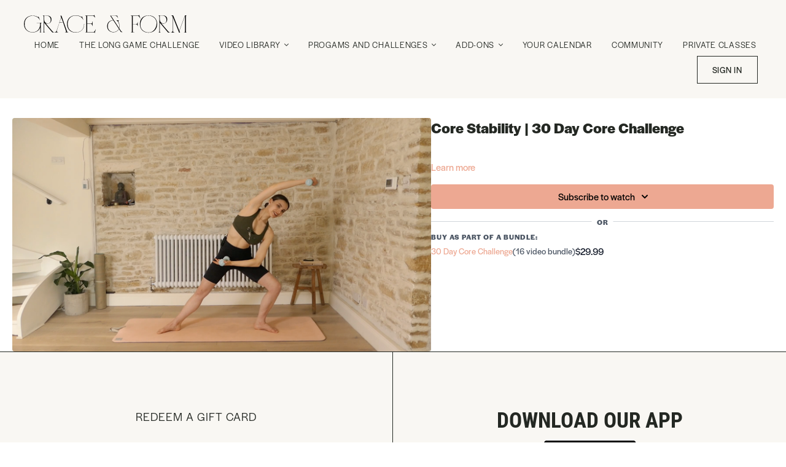

--- FILE ---
content_type: text/vnd.turbo-stream.html; charset=utf-8
request_url: https://app.graceandformstudio.com/programs/may-12th-core-in-4mp4-583684.turbo_stream?playlist_position=sidebar&preview=false
body_size: -41
content:
<!DOCTYPE html><html><head><meta name="csrf-param" content="authenticity_token" />
<meta name="csrf-token" content="Vm3Bi-bSDtQ949hNUhPbunMYpKkkiuur-jNkcf3Ttbwhpeovwdtp4rVIXbg_nSilVoVh5BG9KVNXtZ2aBQWjDw" /></head><body><turbo-stream action="update" target="program_show"><template>
  <turbo-frame id="program_player">
      <turbo-frame id="program_content" src="/programs/may-12th-core-in-4mp4-583684/program_content?playlist_position=sidebar&amp;preview=false">
</turbo-frame></turbo-frame></template></turbo-stream></body></html>

--- FILE ---
content_type: text/vnd.turbo-stream.html; charset=utf-8
request_url: https://app.graceandformstudio.com/programs/may-12th-core-in-4mp4-583684/program_content?playlist_position=sidebar&preview=false
body_size: 8043
content:
<turbo-stream action="update" target="program_content"><template><div class="hidden"
     data-controller="integrations"
     data-integrations-facebook-pixel-enabled-value="true"
     data-integrations-google-tag-manager-enabled-value="true"
     data-integrations-google-analytics-enabled-value="true"
>
  <span class="hidden"
        data-integrations-target="gTag"
        data-event="ViewContent"
        data-payload-attributes='["content_name"]'
        data-payload-values='[&quot;Core Stability | 30 Day Core Challenge&quot;]'
  ></span>
  <span class="hidden"
        data-integrations-target="fbPx"
        data-event="ViewContent"
        data-payload-attributes='["content_name"]'
        data-payload-values='[&quot;Core Stability | 30 Day Core Challenge&quot;]'
  ></span>
</div>

<div
  id="program-controller"
  class='container hotwired'
  data-controller="program program-details-modal"
  data-program-id="1108194"
>
    
<ds-modal no-background="" size="small" with-close-icon id="more-details-modal" data-action="close->program-details-modal#closeDetailModal">
  <div class="bg-ds-default">
    <div class="p-6 pb-0 max-h-[calc(100vh-190px)] overflow-y-auto">
      <p class="text-ds-default text-ds-large-bold mb-4">Core Stability | 30 Day Core Challenge</p>
      <p class="text-ds-small-semi-bold-uppercase text-ds-muted mb-4">About</p>
      <div class="content-description text-ds-base-regular text-ds-default mb-6" data-program-details-modal-target="modalContent"></div>
      <div class="p-4 bg-ds-overlay flex flex-col gap-2 rounded overflow-x-auto">
          <div class="flex w-full gap-2">
            <div class="text-ds-small-medium text-ds-default w-[100px]">Duration</div>
            <div class="text-ds-micro-semi-bold text-ds-subtle bg-ds-inverted rounded px-1 pt-[0.15rem]">00:45:56</div>
          </div>
        <div class="flex w-full gap-2">
          <div class="text-ds-small-medium text-ds-default w-[100px]">Released</div>
          <div class="text-ds-small-regular text-ds-default">May 2021</div>
        </div>
      </div>
    </div>
    <div class="text-right p-6 pt-2">
      <ds-button variant="primary" onclick="document.getElementById('more-details-modal').close()">Close</ds-button>
    </div>
  </div>
</ds-modal>

<div class="flex flex-col lg:flex-row gap-x-12 mb-6 lg:mb-0">
    <div class="h-full w-full lg:w-[55%] relative">
        <img
          src="https://alpha.uscreencdn.com/images/programs/1108194/horizontal/2725_2Fcatalog_image_2F1074382_2F5yST5QcdSVKxa1GgGNoA_Screen_20Shot_202021-05-12_20at_2012.11.11.png?auto=webp&width=700"
          srcset="https://alpha.uscreencdn.com/images/programs/1108194/horizontal/2725_2Fcatalog_image_2F1074382_2F5yST5QcdSVKxa1GgGNoA_Screen_20Shot_202021-05-12_20at_2012.11.11.png?auto=webp&width=700,
                  https://alpha.uscreencdn.com/images/programs/1108194/horizontal/2725_2Fcatalog_image_2F1074382_2F5yST5QcdSVKxa1GgGNoA_Screen_20Shot_202021-05-12_20at_2012.11.11.png?auto=webp&width=1050 2x"
          alt="Core Stability | 30 Day Core Challenge"
          class="aspect-video rounded h-auto w-full"
        >
    </div>
  <div id="program_about" class="w-full lg:w-[45%] lg:mb-5">
      <h1 class="text-ds-title-2-semi-bold mt-2 lg:mt-0">
        Core Stability | 30 Day Core Challenge
      </h1>
    <div class="mt-4 text-ds-small-regular">
      <div  class="content-description line-clamp-3 max-h-[60px] xl:line-clamp-[7] xl:max-h-[140px] xl:aria-expanded:line-clamp-[11] xl:aria-expanded:max-h-[220px]" data-program-details-modal-target="description">
        <p><br></p>
      </div>
      <ds-button variant="text" data-action="click->program-details-modal#openDetailModal" class="cursor-pointer">Learn more</ds-button>
    </div>
    <div class="mt-4 flex flex-col sm:flex-row gap-2 ">
            <ds-dropdown data-test="subscriptions-list" float="center" sm="float:left" class="w-full">
              <ds-button class="w-full" slot="control" variant="primary">
                  Subscribe to watch
                <ds-icon slot="after" name="chevron-down"></ds-icon>
              </ds-button>
              <div
                slot="content"
                class="p-6 pt-4 w-screen max-w-screen-md sm:max-w-lg box-border sm:w-auto"
              >
                <p class="text-ds-small-regular mb-4">Select a membership:</p>
                  <a
                    href="/checkout/new?o=151450"
                    data-turbo-frame="_top"
                    class="mb-4 last:mb-0 rounded w-full border border-solid border-ds-default flex hover:opacity-70 transition-opacity"
                  >
                      <div class="h-[4rem] sm:h-[7rem] max-w-[112px] w-full sm:max-w-[192px] flex shrink-0">
                        <img class="h-full max-w-full max-h-full rounded-l mr-auto" src="https://alpha.uscreencdn.com/images/offer/151450/101523_naturallysassy_0180_hr.1704118278.jpg">
                      </div>
                    <div class="py-1 px-2 sm:px-3 sm:py-3 flex flex-col items-start justify-center w-full">
                      <p class="text-ds-tiny-bold-uppercase text-primary">
                        Monthly
                      </p>
                      <p class="!hidden sm:!block text-ds-tiny-regular mb-1 max-x-[2rem] overflow-hidden">
                        Monthly Membership (7 Days Free)
                      </p>
                        <div class="flex flex-col items-start">
                          <span class="text-ds-base-semi-bold">
                            Free for 7 days
                          </span>
                          <span class="text-ds-tiny-regular text-ds-muted sm:whitespace-nowrap">
                            USD $19.99/month after trial
                          </span>
                        </div>
                    </div>
                  </a>
                  <a
                    href="/checkout/new?o=151451"
                    data-turbo-frame="_top"
                    class="mb-4 last:mb-0 rounded w-full border border-solid border-ds-default flex hover:opacity-70 transition-opacity"
                  >
                      <div class="h-[4rem] sm:h-[7rem] max-w-[112px] w-full sm:max-w-[192px] flex shrink-0">
                        <img class="h-full max-w-full max-h-full rounded-l mr-auto" src="https://alpha.uscreencdn.com/images/offer/151451/101523_naturallysassy_0739_hr.1704118074.jpg">
                      </div>
                    <div class="py-1 px-2 sm:px-3 sm:py-3 flex flex-col items-start justify-center w-full">
                      <p class="text-ds-tiny-bold-uppercase text-primary">
                        Annually
                      </p>
                      <p class="!hidden sm:!block text-ds-tiny-regular mb-1 max-x-[2rem] overflow-hidden">
                        Yearly Membership 25% Off (7 Day Free Trial)
                      </p>
                        <div class="flex flex-col items-start">
                          <span class="text-ds-base-semi-bold">
                            Free for 7 days
                          </span>
                          <span class="text-ds-tiny-regular text-ds-muted sm:whitespace-nowrap">
                            USD $179.99/year after trial
                          </span>
                        </div>
                    </div>
                  </a>
              </div>
            </ds-dropdown>
    </div>
        <div class="w-full h-[1px] my-4 mt-5 relative" style="background-color: var(--ds-border-default)">
            <span class="absolute left-1/2 top-1/2 -translate-x-1/2 -translate-y-1/2 bg-ds-default px-2 text-ds-muted text-ds-tiny-semi-bold-uppercase">
              OR
            </span>
        </div>
        <div>
          <p class="text-ds-tiny-semi-bold-uppercase text-ds-muted mt-4">Buy as part of a bundle:</p>
            <div>
              <a class="inline-flex gap-2 items-center mt-1 w-full" href="/checkout/new?o=62044" data-turbo-frame="_top">
                <span class="text-ds-small-medium text-primary truncate">
                  30 Day Core Challenge
                </span>
                <span class="text-ds-small-regular text-ds-muted shrink-0">
                  (16 video bundle)
                </span>
                  <span class="text-ds-default text-ds-base-medium">
                    $29.99
                  </span>
              </a>
            </div>
        </div>
  </div>
</div>

</div>


  <turbo-frame loading="lazy" id="program_related" src="/programs/may-12th-core-in-4mp4-583684/related" target="_top"></turbo-frame>

</template></turbo-stream>

--- FILE ---
content_type: text/css; charset=utf-8
request_url: https://assets-gke.uscreencdn.com/theme_assets/2725/custom_styles.css?v=1759771509
body_size: 9425
content:
/* font-family: 'ivypresto-display';
font-family: 'halyard-display';
font-family: 'roboto-condensed'; */

.theme\:header .theme\:container {
  flex-wrap: wrap;
}
.menu-addon-mobile {
  display: none;
}

.theme\:navigation-dropdown li a {
  padding: 10px 25px;
}

.button-bg {
  border-radius: 0;
  border: 1px solid #242823;
}
.theme\:button {
  color: #242823;
}
.theme\:video {
  border: 1px solid #242823;
}

.theme\:navigation a {
  font-family: 'halyard-display', sans-serif;
  text-transform: uppercase;
}
.theme\:button {
  font-family: 'halyard-display', sans-serif;
  text-transform: uppercase;
}
.button--secondary .button-bg {
  opacity: 1;
}
.button--secondary .button-bg {
  background-color: transparent;
}

.menu-addon {
  display: flex;
  margin-left: auto;
  text-transform: uppercase;
}

.header--logo {
  margin-right: auto;
}

[data-block-type="content"] .theme\:title {
  text-transform: uppercase;
  font-size: 25px;
}
[data-block-type="content"] .theme\:subtitle {
  font-family: 'ivypresto-display', sans-serif;
  font-size: 35px;
  font-weight: 300;
}
[data-block-type="content"] .theme\:subtitle * {
  font-weight: 300;
}

[data-block-type="content"] #el-content-glow-slider-content .theme\:subtitle {
  font-family: 'roboto-condensed', sans-serif;
  font-size: 25px;
  margin-bottom: 0;
}
[data-block-type="content"] .slider--container {
  max-width: 1240px;
  margin-left: auto;
  margin-right: auto;
}

[data-block-type="content"] .slider--container .swiper-button-item.swiper-button-disabled {
  opacity: .5;
  visibility: visible;
  display: block;
}
[data-block-type="content"] .slider--container .swiper-slide {
  margin-bottom: 0;
}
[data-block-type="content"] .slider--container .swiper-button-item {
  background-color: #fff;
  zoom: 1.5;
  top: 60%;
}

[data-block-type="content"] .theme\:paragraph {
  font-size: 19px;
}
[data-block-type="content"] #el-content-glow-slider-content .swiper-slide.columns--card {
  padding: 10px 5px;
}

[data-block-type="video_text"] .theme\:container {
  max-width: 1280px;
}
[data-block-type="video_text"] .theme\:section {
  background: #f9f7f3;
  border-top: 1px solid;
  border-bottom: 1px solid;
}
.video-text--content .theme\:button:not(:first-child) {
  margin-top: 1rem;
}

[data-block-type="video_text"] .theme\:title {
  text-transform: uppercase;
  font-size: 25px;
}
[data-block-type="video_text"] .theme\:subtitle {
  font-family: 'ivypresto-display', sans-serif;
  font-size: 35px;
}
[data-block-type="video_text"] .theme\:paragraph {
  font-size: 20px;
  margin-top: 1rem;
}

[data-block-type="gallery"] .theme\:title {
  text-transform: uppercase;
  font-size: 25px;
  margin-bottom: .5rem;
}
[data-block-type="gallery"] .theme\:subtitle {
  font-family: 'ivypresto-display', sans-serif;
  font-size: 35px;
  margin-bottom: 2rem;
  
}
[data-block-type="gallery"] .theme\:subtitle * {
  font-weight: 300;
}

[data-block-type="gallery"] .gallery-content--block .theme\:subtitle {
  font-family: 'roboto-condensed', sans-serif;
  font-size: 25px;
  margin-bottom: 0;
  text-transform: uppercase;
  text-align: center;
}
[data-block-type="gallery"] .theme\:container {
  max-width: 1280px;
}

.gallery-content--block img {
  width: 100%;
  border: 1px solid;
}
.gallery-content--block .theme\:image {
  padding: 3rem;
  background-color: #f9f7f3;
  border: 1px solid;
  margin-bottom: 1rem;
}

.gallery-content--block .theme\:paragraph {
  font-size: 20px;
  text-align: center;
  padding: 0 1rem;
}

[data-theme="light"] .mobile-apps--block-image {
  background: #fff;
}


[data-block-type="testimonials"] .theme\:section {
  background: #f9f7f3;
  border-top: 1px solid;
  border-bottom: 1px solid;
}
[data-block-type="testimonials"] #el-testimonials-glow-pagination {
  display: none;
}

[data-block-type="testimonials"] .theme\:title {
  text-transform: uppercase;
  font-size: 35px;
  margin-bottom: 1rem;
  text-align: left;
}
[data-block-type="testimonials"] .theme\:container {
  max-width: 1280px;
}

.testimonials--blocks img {
  width: 100%;
  border: 1px solid;
}
.testimonials--blocks .theme\:image {
  padding: 3rem;
  background-color: #f9f7f3;
  border: 1px solid;
  margin-bottom: 1rem;
}

[data-block-type="testimonials"] .theme\:subtitle {
  font-family: 'ivypresto-display', sans-serif;
  font-size: 22px;
  font-weight: 300;
  margin-bottom: 0;
}
[data-block-type="testimonials"] .theme\:subtitle * {
  font-weight: 300;
}

[data-block-type="mobile_apps"] .theme\:title {
  text-transform: uppercase;
  font-size: 30px;
}
[data-block-type="mobile_apps"] .theme\:subtitle  {
  font-family: 'ivypresto-display', sans-serif;
  font-size: 40px;
  font-weight: 300;
}
[data-block-type="mobile_apps"] .theme\:subtitle * {
  font-weight: 300;
}

[data-block-type="mobile_apps"] .theme\:section {
  border-top: 1px solid;
  border-bottom: 1px solid;
}


.footer--content-row {
  display: flex;
  justify-content: center;
  border-top: 1px solid;
  border-bottom: 1px solid;
}
.footer--content-row div {
  width: 50%;
  padding: 50px;
}
.footer--content-row div:nth-child(1) {
  border-right: 1px solid;
}
.footer--content-row a {
  display: flex;
  justify-content: center;
  padding: .5rem;
}
.theme\:footer {
  padding: 0;
}
.theme\:footer .theme\:navigation {
  display: block;
}
.theme\:footer .theme\:navigation-url {
  text-align: center;
  font-size: 20px;
}

.footer--content-title {
  text-transform: uppercase;
  font-size: 35px;
  text-align: center;
  font-family: roboto-condensed, sans-serif;
  font-weight: 700;
}

.footer.theme\:container {
  max-width: none;
  padding: 0;
}


.footer--content-row-second {
  display: flex;
  justify-content: center;
  align-items: center;
  padding-top: 50px;
  padding-bottom: 50px;
  border-bottom: 1px solid;
}
.footer--content-row-second > div {
  width: calc(100% / 3);
  padding: 1rem;
  text-align: center;
}

.footer--content-row-third {
  display: flex;
  justify-content: center;
  align-items: center;
  padding-top: 50px;
  padding-bottom: 50px;
  border-bottom: 1px solid;
}
.footer--content-row-third > div {
  width: calc(100% / 3);
  padding: 1rem;
  text-align: center;
}

.footer--social {
  display: flex;
  justify-content: center;
  align-items: center;
  padding: 1rem;
}
.footer--copyright {
  text-transform: uppercase;
}

.footer--content-row-third .theme\:navigation {
  display: flex;
}

.header--menu-checkbox:checked ~ .theme\:navigation {
  display: block;
  padding-bottom: 150px;
  padding-top: 130px;
}


.footer--content-row-second-text p {
    width: 100%;
    max-width: 350px;
    margin: 0 auto;
}

.footer--content-row-third {
    padding: 5px;
    font-size: 0.8rem;
    letter-spacing: 0.08em;
}

.footer--menu li a {
    font-size: 0.8rem;
}

.footer--content-row-third a {
    font-size: 0.8rem !important;
}


.footer--content-row .footer--menu a {
    font-size: 1.2rem;
    letter-spacing: 0.05em;
    padding-bottom: 30px;
}

.footer--content-row div {
    padding: 83px;
}


@media only screen and (min-width:991px) and (max-width: 1199px) {}
@media only screen and (min-width:768px) and (max-width: 1023px) {
  .header--logo {
    margin: 0 auto;
    margin-bottom: 1rem;
  }
  .menu-addon {
    margin: 0 auto;
    margin-top: 1rem;
  }
}
@media only screen and (max-width:767px) {
  .menu-addon {
    display: none;
  } 
  .header--logo-image .theme\:image-source {
    height: 30px !important;
  }


  .header--menu-checkbox:checked ~ .menu-addon {
    position: fixed;
    bottom: 0;
    left: 0;
    width: 100%;
    display: flex;
    justify-content: center;
    align-items: center;
    padding: 50px;
  }

  .theme\:header .theme\:container {
    flex-direction: row-reverse;
  }
  .header--logo {
    margin-left: auto;
    margin-right: 0;
  }
  .header--menu {
    margin-right: 0;
    padding: 10px;
  }
  .theme\:navigation a {
    padding: 18px;
  }
  .header--menu-checkbox:checked ~ .theme\:navigation + .menu-addon-mobile {
    display: block;
    display: block;
    position: fixed;
    bottom: 0;
    left: 0;
    width: 100%;
  }
  .menu-addon-mobile .theme\:button {
    margin: 10px;
  }
  .menu-addon-mobile .mr-2 {
    margin-right: 0;
  }

  .footer--content-row,
  .footer--content-row-second,
  .footer--content-row-third {
    flex-wrap: wrap;
  }
  .footer--content-row div,
  .footer--content-row-second > div,
  .footer--content-row-third > div {
    width: 100%;
  }
  .footer--content-row div {
    padding: 15px;
  }
  .footer--content-row > div:nth-child(1) {
    padding-top: 50px;
  }
  .footer--content-row > div:nth-child(2) {
    padding-bottom: 50px;
  }

  .footer--logo-image {
    display: flex;
    justify-content: center;
  }
  .footer--logo-image img {
    height: 100px;
  }

}

/* NK CSS Additions */

.theme\:navigation a {font-size: 14px;letter-spacing: 0.05em;font-weight: 300;}

.header--menu a svg {
    width: 7px !important;
    margin-top: -3px;
}

.theme\:header .theme\:container {
    max-width: unset;
    padding: 0 3%;
}

.theme\:navigation-dropdown {
    border-radius: 0px;
}

.theme\:navigation a:hover {
    text-decoration: none;
}

.header .theme\:button {
    font-size: 14px;
    letter-spacing: 0.05em;
}

.category-title {
    font-family: 'roboto-condensed';
    text-transform: uppercase;
    font-size: 20px;
}

--- FILE ---
content_type: image/svg+xml
request_url: https://alpha.uscreencdn.com/396xnull/assets%2Fassets%2F2725%2Fgrace-_-form--secondary-logo---black.1703418691.svg?auto=webp
body_size: 5308
content:
<?xml version="1.0" encoding="UTF-8"?><svg id="Layer_1" xmlns="http://www.w3.org/2000/svg" viewBox="0 0 1042.9 117.83"><path d="m608.16,91.31c-6.15,12.9-19.2,20.85-35.25,20.85-24.15,0-40.35-15.6-40.35-39s15.15-37.35,38.25-38.85l-18.45-28.05.3-.6h44.25l6,14.85-.6.15-4.65-6.75c-3.6-5.25-8.4-6.75-13.5-6.75h-26.25l51,77.85c1.05-3.75,1.65-7.65,1.65-11.85,0-16.05-7.8-33-19.5-37.95l.15-.6,19.35,1.5v.75c-4.05,0-6.75,1.35-6.75,3.3,0,3.6,8.25,15.45,8.25,33,0,4.8-.75,9.3-2.1,13.5l9.75,14.7c3.75,5.7,7.35,7.65,9,8.1l2.25.6-.15.6h-9.9l-12.75-19.35Zm-34.95,19.35c15.6,0,28.2-7.95,34.05-20.85l-35.55-54.15c-20.85,1.05-34.65,15.75-34.65,37.5s14.4,37.5,36.15,37.5Z" style="fill:#050404; stroke-width:0px;"/><path d="m191.51,111.93c-3.81-.81-6.28-2.75-11.42-8.74l-41.76-48.89c3.69,1.81,7.93,2.83,12.36,2.83,15.03,0,25.7-11.37,25.7-27.46,0-8.39-3.84-15.36-10.21-19.68-.48-.32-.97-.63-1.47-.92-4.22-2.45-9.4-3.84-15.21-3.84h-23.15s-5.32.01-5.32.01l-.14.62,2.08.62c2.16.63,3.1,2,3.38,5.59v95.21c-.28,2.95-1.02,4.14-2.54,4.72l-1.61.62.11.62h4.04s3.66.01,3.66.01h0s4.93-.01,4.93-.01l.11-.62-2.68-.62c-1.27-.29-1.99-1.24-2.36-3.29v-56.73l51.62,61.25h12.57l.19-.65-2.86-.65ZM129.99,6.19h16.12c6.23,0,11.71,2.09,15.97,5.75.42.37.84.74,1.24,1.14,5.04,4.99,8.05,12.4,8.05,21.18,0,12.46-7.51,21.54-17.97,21.54-8.63,0-15.67-4.03-19.7-10.51-.31-.5-.6-1.02-.88-1.54-1.82-3.51-2.83-7.63-2.83-12.15V6.19Z" style="fill:#050404; stroke-width:0px;"/><path d="m196.32,112.14c7.46-.48,11.06-4.12,14.66-15.07l26.52-81.06-4-10.79c1.47,0,2.26.16,3.33.16.93,0,2-.16,3.07-.16l35.58,100.09c2.13,6.03,5.06,6.82,9.06,6.82v1.11h-1.6c-1.6,0-5.2-.48-9.06-.48-4.26,0-8.26.48-9.46.48h-1.87v-1.11c5.6,0,7.2-1.9,7.2-4.28,0-.64-.13-1.43-.67-2.86l-18.43-55.65-23.41.61-14.93,46.79c-.93,2.7-1.73,6.66-1.73,8.72,0,3.49,2,6.66,8.93,6.66v1.11h-1.6c-2.67,0-7.33-.48-10.39-.48-1.6,0-6.53.48-8.26.48h-2.93v-1.11Zm53.8-64.22l-11.95-30.01-10.39,30.62,22.35-.61Z" style="fill:#050404; stroke-width:0px;"/><path d="m330.8,114.25c-33.19,0-55.31-22.12-55.31-55.46S297.92,3.63,331.72,3.63c23.2,0,33.65,9.99,36.87,9.99,1.08,0,1.84-1.54,1.84-3.84h.77l9.22,22.89-.61.15-4.76-7.53c-7.53-12.14-24.89-20.13-43.63-20.13-30.73,0-51.32,21.51-51.32,53.93s20.89,53.62,52.24,53.62,52.54-21.51,52.54-53.77h1.23c0,33.19-22.12,55.31-55.31,55.31Z" style="fill:#050404; stroke-width:0px;"/><path d="m459.19,92.97c-5.27,10.45-1.85,4.58-5.55,10.44-4.85,7.6-7.84,8.08-13.54,8.08h-35.06v-52.74h20.53c8.63,0,11.11,3.33,12.05,12.61l1.49-.02v-27.88h-1.34c-.82,10.58-3.05,13.87-12.2,13.87h-20.53V6.49h33.21c5.7,0,8.84,1.58,12.97,6.81,3.85,4.75-3.12-5.21,3.16,5.08l.86-.47-4.44-17.91-.85.32c.71,2.85,0,4.75-3.71,4.75h-33.21c-3.99,0-5.84.16-11.26.16-4.42,0-5.99-.16-8.84-.16h-1v1.11c6.27,0,6.98.63,6.98,6.34v93.12c0,5.54-.71,6.18-6.98,6.18v1.11h1c2.85,0,4.42-.16,8.84-.16,5.84,0,7.84.16,12.26.16h34.49c3.56,0,3.85,2.06,3.28,4.59l.85.32,7.41-24.38-.86-.47Z" style="fill:#050404; stroke-width:0px;"/><path d="m107.92,108.9v-46.14c.05-1.06.07-2.13.07-3.21,0-4.8.9-6.6,3.75-7.35l2.25-.6-.15-.6h-32.31l-.04,1.5h22v7.2c0,31.2-19.2,52.05-48,52.05-30.6,0-51-21-51-52.35S24.6,6.76,54.6,6.76c18.3,0,35.25,7.8,42.6,19.65l4.65,7.35.6-.15-9-22.35h-.75c0,2.25-.75,3.75-1.8,3.75-3.15,0-13.35-9.75-36-9.75C21.9,5.26,0,26.85,0,59.1s23.1,54.15,55.5,54.15c23.67,0,41.4-12.11,48.76-31.81v26.04c-.28,2.92-1.02,4.09-2.54,4.66l-1.61.61.11.61h4.04s3.66.01,3.66.01h0s4.93-.01,4.93-.01l.11-.61-2.68-.61c-1.27-.28-1.99-1.22-2.36-3.25Z" style="fill:#050404; stroke-width:0px;"/><path d="m741.76,59.41c0-33.3,22.2-55.5,55.5-55.5s55.5,22.2,55.5,55.5-22.2,55.5-55.5,55.5-55.5-22.2-55.5-55.5Zm37.83,50.98c28.84,10,55.14-3.73,65.74-34.32s-1.56-57.65-30.4-67.64c-28.84-10-55.14,3.73-65.74,34.32-10.6,30.59,1.56,57.65,30.4,67.64Z" style="fill:#050404; stroke-width:0px;"/><path d="m725.65,6.51c5.2,0,8.14,1.59,12.01,6.83,3.6,4.76,1.25,1.17,7.12,11.49l.8-.48-8.33-24.36-.8.32c.67,2.86,0,4.76-3.47,4.76h-32.29c-2.4,0-3.6.16-7.34.16-4.14,0-5.6-.16-8.27-.16h-.93s0,1.11,0,1.11c5.87,0,6.54.63,6.54,6.35v93.39c0,5.56-.67,6.19-6.54,6.19v1.11h.93c3.07,0,4.67-.48,9.07-.48,5.87,0,7.2.48,11.21.48h2.4v-1.11h-2.54c-6.54,0-8.81-.64-8.81-6.51v-44.47h19.61c8.08,0,10.38,3.05,11.26,12.02h1.42v-26.66h-1.31c-.79,9.98-2.92,13.21-11.37,13.21h-19.61V6.51h29.22Z" style="fill:#050404; stroke-width:0px;"/><path d="m932.93,112.87c-3.89-.83-6.42-2.81-11.66-8.92l-42.65-49.92c3.77,1.85,8.1,2.89,12.62,2.89,15.34,0,26.24-11.61,26.24-28.04,0-8.57-3.92-15.68-10.43-20.09-.49-.33-.99-.64-1.5-.94-4.31-2.51-9.6-3.92-15.53-3.92h-23.64s-5.44.01-5.44.01l-.14.63,2.13.63c2.2.64,3.17,2.04,3.45,5.71v97.21c-.28,3.02-1.04,4.23-2.6,4.82l-1.64.63.11.63h4.13s3.74.01,3.74.01h0s5.03-.01,5.03-.01l.11-.63-2.73-.63c-1.29-.29-2.03-1.26-2.41-3.35v-57.93l52.71,62.54h12.83l.19-.66-2.92-.66Zm-62.82-107.97h16.46c6.36,0,11.96,2.14,16.31,5.87.43.37.86.76,1.27,1.16,5.15,5.1,8.22,12.66,8.22,21.63,0,12.72-7.67,21.99-18.35,21.99-8.81,0-16-4.11-20.11-10.73-.32-.51-.61-1.04-.89-1.58-1.86-3.58-2.89-7.79-2.89-12.4V4.9Z" style="fill:#050404; stroke-width:0px;"/><path d="m940.49,113.07c10.84,0,11.25-9.07,11.25-19.27V12.5c-2.41-5.18-4.28-7.45-8.7-7.45h-.27v-1.13h.13c2.41,0,2.68.16,5.09.16,2.14,0,4.69-.16,7.23-.16l39.22,97.82,36.28-97.82c.8,0,1.87.32,5.89.32,1.34,0,2.41-.32,5.35-.32h.94v1.13c-5.76,0-6.56.65-6.56,6.48v95.23c0,5.67.8,6.32,6.56,6.32v1.13h-.94c-2.68,0-4.15-.49-8.43-.49s-5.89.49-8.57.49h-.94v-1.13h.13c5.76,0,6.43-.65,6.43-6.32V7.8l-35.48,95.88,4.42,10.53c-2.14,0-2.28-.16-3.35-.16-.94,0-1.47.16-3.08.16l-40.16-100.25v79.85c0,10.2.4,19.11,11.51,19.27v1.13h-3.88c-1.21,0-4.15-.49-8.17-.49s-6.96.49-8.17.49h-3.75v-1.13Z" style="fill:#050404; stroke-width:0px;"/></svg>

--- FILE ---
content_type: text/plain
request_url: https://www.google-analytics.com/j/collect?v=1&_v=j102&a=638994881&t=pageview&_s=1&dl=https%3A%2F%2Fapp.graceandformstudio.com%2Fprograms%2Fmay-12th-core-in-4mp4-583684&ul=en-us%40posix&dt=Core%20Stability%20%7C%2030%20Day%20Core%20Challenge&sr=1280x720&vp=1280x720&_u=IEBAAEABAAAAACAAI~&jid=557137489&gjid=860140648&cid=1669286414.1769514117&tid=UA-125649105-1&_gid=636148087.1769514117&_r=1&_slc=1&z=580741112
body_size: -454
content:
2,cG-0G9WVH0B8F

--- FILE ---
content_type: image/svg+xml
request_url: https://alpha.uscreencdn.com/396xnull/assets%2Fassets%2F2725%2Fgrace-_-form--primary-logo---black.1703421624.svg?auto=webp
body_size: 5194
content:
<?xml version="1.0" encoding="UTF-8"?><svg id="Layer_1" xmlns="http://www.w3.org/2000/svg" viewBox="0 0 600.67 239.28"><path d="m171.93,215.68c-6.15,12.9-19.2,20.85-35.25,20.85-24.15,0-40.35-15.6-40.35-39s15.15-37.35,38.25-38.85l-18.45-28.05.3-.6h44.25l6,14.85-.6.15-4.65-6.75c-3.6-5.25-8.4-6.75-13.5-6.75h-26.25l51,77.85c1.05-3.75,1.65-7.65,1.65-11.85,0-16.05-7.8-33-19.5-37.95l.15-.6,19.35,1.5v.75c-4.05,0-6.75,1.35-6.75,3.3,0,3.6,8.25,15.45,8.25,33,0,4.8-.75,9.3-2.1,13.5l9.75,14.7c3.75,5.7,7.35,7.65,9,8.1l2.25.6-.15.6h-9.9l-12.75-19.35Zm-34.95,19.35c15.6,0,28.2-7.95,34.05-20.85l-35.55-54.15c-20.85,1.05-34.65,15.75-34.65,37.5s14.4,37.5,36.15,37.5Z" style="fill:#050404; stroke-width:0px;"/><path d="m191.51,111.93c-3.81-.81-6.28-2.75-11.42-8.74l-41.76-48.89c3.69,1.81,7.93,2.83,12.36,2.83,15.03,0,25.7-11.37,25.7-27.46,0-8.39-3.84-15.36-10.21-19.68-.48-.32-.97-.63-1.47-.92-4.22-2.45-9.4-3.84-15.21-3.84h-23.15s-5.32.01-5.32.01l-.14.62,2.08.62c2.16.63,3.1,2,3.38,5.59v95.21c-.28,2.95-1.02,4.14-2.54,4.72l-1.61.62.11.62h4.04s3.66.01,3.66.01h0s4.93-.01,4.93-.01l.11-.62-2.68-.62c-1.27-.29-1.99-1.24-2.36-3.29v-56.73l51.62,61.25h12.57l.19-.65-2.86-.65ZM129.99,6.19h16.12c6.23,0,11.71,2.09,15.97,5.75.42.37.84.74,1.24,1.14,5.04,4.99,8.05,12.4,8.05,21.18,0,12.46-7.51,21.54-17.97,21.54-8.63,0-15.67-4.03-19.7-10.51-.31-.5-.6-1.02-.88-1.54-1.82-3.51-2.83-7.63-2.83-12.15V6.19Z" style="fill:#050404; stroke-width:0px;"/><path d="m196.32,112.14c7.46-.48,11.06-4.12,14.66-15.07l26.52-81.06-4-10.79c1.47,0,2.26.16,3.33.16.93,0,2-.16,3.07-.16l35.58,100.09c2.13,6.03,5.06,6.82,9.06,6.82v1.11h-1.6c-1.6,0-5.2-.48-9.06-.48-4.26,0-8.26.48-9.46.48h-1.87v-1.11c5.6,0,7.2-1.9,7.2-4.28,0-.64-.13-1.43-.67-2.86l-18.43-55.65-23.41.61-14.93,46.79c-.93,2.7-1.73,6.66-1.73,8.72,0,3.49,2,6.66,8.93,6.66v1.11h-1.6c-2.67,0-7.33-.48-10.39-.48-1.6,0-6.53.48-8.26.48h-2.93v-1.11Zm53.8-64.22l-11.95-30.01-10.39,30.62,22.35-.61Z" style="fill:#050404; stroke-width:0px;"/><path d="m330.8,114.25c-33.19,0-55.31-22.12-55.31-55.46S297.92,3.63,331.72,3.63c23.2,0,33.65,9.99,36.87,9.99,1.08,0,1.84-1.54,1.84-3.84h.77l9.22,22.89-.61.15-4.76-7.53c-7.53-12.14-24.89-20.13-43.63-20.13-30.73,0-51.32,21.51-51.32,53.93s20.89,53.62,52.24,53.62,52.54-21.51,52.54-53.77h1.23c0,33.19-22.12,55.31-55.31,55.31Z" style="fill:#050404; stroke-width:0px;"/><path d="m459.19,92.97c-5.27,10.45-1.85,4.58-5.55,10.44-4.85,7.6-7.84,8.08-13.54,8.08h-35.06v-52.74h20.53c8.63,0,11.11,3.33,12.05,12.61l1.49-.02v-27.88h-1.34c-.82,10.58-3.05,13.87-12.2,13.87h-20.53V6.49h33.21c5.7,0,8.84,1.58,12.97,6.81,3.85,4.75-3.12-5.21,3.16,5.08l.86-.47L450.79,0l-.85.32c.71,2.85,0,4.75-3.71,4.75h-33.21c-3.99,0-5.84.16-11.26.16-4.42,0-5.99-.16-8.84-.16h-1v1.11c6.27,0,6.98.63,6.98,6.34v93.12c0,5.54-.71,6.18-6.98,6.18v1.11h1c2.85,0,4.42-.16,8.84-.16,5.84,0,7.84.16,12.26.16h34.49c3.56,0,3.85,2.06,3.28,4.59l.85.32,7.41-24.38-.86-.47Z" style="fill:#050404; stroke-width:0px;"/><path d="m113.85,51h-32.31l-.04,1.5h22v7.2c0,31.2-19.2,52.05-48,52.05-30.6,0-51-21-51-52.35S24.6,6.76,54.6,6.76c18.3,0,35.25,7.8,42.6,19.65l4.65,7.35.6-.15-9-22.35h-.75c0,2.25-.75,3.75-1.8,3.75-3.15,0-13.35-9.75-36-9.75C21.9,5.26,0,26.85,0,59.1s23.1,54.15,55.5,54.15,52.5-21.45,52.5-53.7c0-4.8.9-6.6,3.75-7.35l2.25-.6-.15-.6Z" style="fill:#050404; stroke-width:0px;"/><path d="m104.26,107.49c-.28,2.92-1.02,4.09-2.54,4.66l-1.61.61.11.61h4.04s3.66.01,3.66.01h0s4.93-.01,4.93-.01l.11-.61-2.68-.61c-1.27-.28-1.99-1.22-2.36-3.25v-46.35l-3.66-.69v45.62Z" style="fill:#050404; stroke-width:0px;"/><path d="m305.53,183.78c0-33.3,22.2-55.5,55.5-55.5s55.5,22.2,55.5,55.5-22.2,55.5-55.5,55.5-55.5-22.2-55.5-55.5Zm37.83,50.98c28.84,10,55.14-3.73,65.74-34.32,10.6-30.59-1.56-57.65-30.4-67.64-28.84-10-55.14,3.73-65.74,34.32-10.6,30.59,1.56,57.65,30.4,67.64Z" style="fill:#050404; stroke-width:0px;"/><path d="m289.42,130.88c5.2,0,8.14,1.59,12.01,6.83,3.6,4.76,1.25,1.17,7.12,11.49l.8-.48-8.33-24.36-.8.32c.67,2.86,0,4.76-3.47,4.76h-32.29c-2.4,0-3.6.16-7.34.16-4.14,0-5.6-.16-8.27-.16h-.93s0,1.11,0,1.11c5.87,0,6.54.63,6.54,6.35v93.39c0,5.56-.67,6.19-6.54,6.19v1.11h.93c3.07,0,4.67-.48,9.07-.48,5.87,0,7.2.48,11.21.48h2.4v-1.11h-2.54c-6.54,0-8.81-.64-8.81-6.51v-44.47h19.61c8.08,0,10.38,3.05,11.26,12.02h1.42v-26.66h-1.31c-.79,9.98-2.92,13.21-11.37,13.21h-19.61v-53.21h29.22Z" style="fill:#050404; stroke-width:0px;"/><path d="m493.71,237.24c-3.89-.83-6.42-2.81-11.66-8.92l-42.65-49.92c3.77,1.85,8.1,2.89,12.62,2.89,15.34,0,26.24-11.61,26.24-28.04,0-8.57-3.92-15.68-10.43-20.09-.49-.33-.99-.64-1.5-.94-4.31-2.51-9.6-3.92-15.53-3.92h-23.64s-5.44.01-5.44.01l-.14.63,2.13.63c2.2.64,3.17,2.04,3.45,5.71v97.21c-.28,3.02-1.04,4.23-2.6,4.82l-1.64.63.11.63h4.13s3.74.01,3.74.01h0s5.03-.01,5.03-.01l.11-.63-2.73-.63c-1.29-.29-2.03-1.26-2.41-3.35v-57.93l52.71,62.54h12.83l.19-.66-2.92-.66Zm-62.82-107.97h16.46c6.36,0,11.96,2.14,16.31,5.87.43.37.86.76,1.27,1.16,5.15,5.1,8.22,12.66,8.22,21.63,0,12.72-7.67,21.99-18.35,21.99-8.81,0-16-4.11-20.11-10.73-.32-.51-.61-1.04-.89-1.58-1.86-3.58-2.89-7.79-2.89-12.4v-25.94Z" style="fill:#050404; stroke-width:0px;"/><path d="m498.26,237.44c10.84,0,11.25-9.07,11.25-19.27v-81.3c-2.41-5.18-4.28-7.45-8.7-7.45h-.27v-1.13h.13c2.41,0,2.68.16,5.09.16,2.14,0,4.69-.16,7.23-.16l39.22,97.82,36.28-97.82c.8,0,1.87.32,5.89.32,1.34,0,2.41-.32,5.35-.32h.94v1.13c-5.76,0-6.56.65-6.56,6.48v95.23c0,5.67.8,6.32,6.56,6.32v1.13h-.94c-2.68,0-4.15-.49-8.43-.49s-5.89.49-8.57.49h-.94v-1.13h.13c5.76,0,6.43-.65,6.43-6.32v-98.96l-35.48,95.88,4.42,10.53c-2.14,0-2.28-.16-3.35-.16-.94,0-1.47.16-3.08.16l-40.16-100.25v79.85c0,10.2.4,19.11,11.51,19.27v1.13h-3.88c-1.21,0-4.15-.49-8.17-.49s-6.96.49-8.17.49h-3.75v-1.13Z" style="fill:#050404; stroke-width:0px;"/></svg>